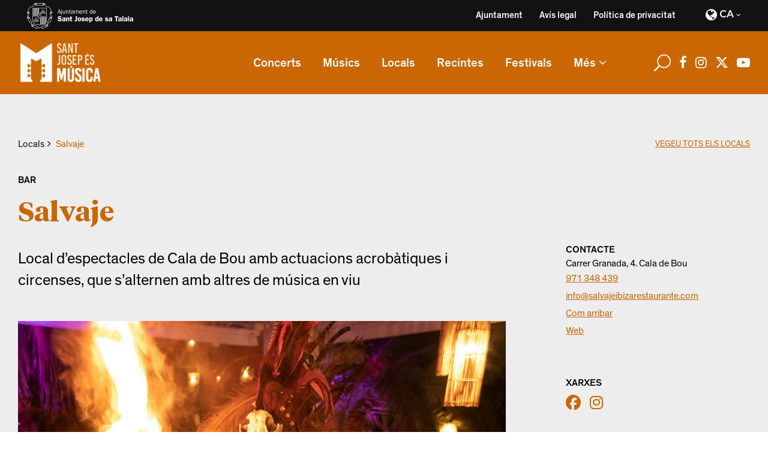

--- FILE ---
content_type: text/html; charset=UTF-8
request_url: https://musica.santjosep.org/locals/salvaje/
body_size: 15060
content:
<!DOCTYPE html>
<html lang="ca">
<head>
			
		<meta charset="UTF-8"/>
		<link rel="profile" href="http://gmpg.org/xfn/11"/>
			
				<meta name="viewport" content="width=device-width,initial-scale=1,user-scalable=yes">
		<meta name='robots' content='index, follow, max-image-preview:large, max-snippet:-1, max-video-preview:-1' />
<link rel="alternate" hreflang="ca" href="https://musica.santjosep.org/locals/salvaje/" />
<link rel="alternate" hreflang="es" href="https://musica.santjosep.org/es/locales/salvaje/" />
<link rel="alternate" hreflang="x-default" href="https://musica.santjosep.org/locals/salvaje/" />

	<!-- This site is optimized with the Yoast SEO plugin v26.6 - https://yoast.com/wordpress/plugins/seo/ -->
	<title>Salvaje - Sant Josep és música</title>
	<link rel="canonical" href="https://musica.santjosep.org/locals/salvaje/" />
	<meta property="og:locale" content="ca_ES" />
	<meta property="og:type" content="article" />
	<meta property="og:title" content="Salvaje - Sant Josep és música" />
	<meta property="og:description" content="Local d&#039;espectacles de Cala de Bou amb actuacions acrobàtiques i circenses, que s&#039;alternen amb altres de música en viu" />
	<meta property="og:url" content="https://musica.santjosep.org/locals/salvaje/" />
	<meta property="og:site_name" content="Sant Josep és música" />
	<meta property="article:publisher" content="https://www.facebook.com/Sant-Josep-s-Msica-105337042007790" />
	<meta property="article:modified_time" content="2022-11-03T21:13:31+00:00" />
	<meta property="og:image" content="https://musica.santjosep.org/wp-content/uploads/2022/04/salvaje5rec.jpg" />
	<meta property="og:image:width" content="1400" />
	<meta property="og:image:height" content="933" />
	<meta property="og:image:type" content="image/jpeg" />
	<meta name="twitter:card" content="summary_large_image" />
	<meta name="twitter:site" content="@MusicaSantJosep" />
	<meta name="twitter:label1" content="Temps estimat de lectura" />
	<meta name="twitter:data1" content="1 minut" />
	<script type="application/ld+json" class="yoast-schema-graph">{"@context":"https://schema.org","@graph":[{"@type":"WebPage","@id":"https://musica.santjosep.org/locals/salvaje/","url":"https://musica.santjosep.org/locals/salvaje/","name":"Salvaje - Sant Josep és música","isPartOf":{"@id":"https://musica.santjosep.org/es/#website"},"primaryImageOfPage":{"@id":"https://musica.santjosep.org/locals/salvaje/#primaryimage"},"image":{"@id":"https://musica.santjosep.org/locals/salvaje/#primaryimage"},"thumbnailUrl":"https://musica.santjosep.org/wp-content/uploads/2022/04/salvaje5rec.jpg","datePublished":"2022-04-19T16:40:04+00:00","dateModified":"2022-11-03T21:13:31+00:00","breadcrumb":{"@id":"https://musica.santjosep.org/locals/salvaje/#breadcrumb"},"inLanguage":"ca","potentialAction":[{"@type":"ReadAction","target":["https://musica.santjosep.org/locals/salvaje/"]}]},{"@type":"ImageObject","inLanguage":"ca","@id":"https://musica.santjosep.org/locals/salvaje/#primaryimage","url":"https://musica.santjosep.org/wp-content/uploads/2022/04/salvaje5rec.jpg","contentUrl":"https://musica.santjosep.org/wp-content/uploads/2022/04/salvaje5rec.jpg","width":1400,"height":933},{"@type":"BreadcrumbList","@id":"https://musica.santjosep.org/locals/salvaje/#breadcrumb","itemListElement":[{"@type":"ListItem","position":1,"name":"Portada","item":"https://musica.santjosep.org/"},{"@type":"ListItem","position":2,"name":"Locales","item":"https://musica.santjosep.org/es/locales/"},{"@type":"ListItem","position":3,"name":"Salvaje"}]},{"@type":"WebSite","@id":"https://musica.santjosep.org/es/#website","url":"https://musica.santjosep.org/es/","name":"Sant Josep és música","description":"Información actualizada de todos los conciertos, grupos y artistas que actúen tanto en fiestas y festivales, como en establecimientos privados en el municipio de Sant Josep de sa Talaia","publisher":{"@id":"https://musica.santjosep.org/es/#organization"},"potentialAction":[{"@type":"SearchAction","target":{"@type":"EntryPoint","urlTemplate":"https://musica.santjosep.org/es/?s={search_term_string}"},"query-input":{"@type":"PropertyValueSpecification","valueRequired":true,"valueName":"search_term_string"}}],"inLanguage":"ca"},{"@type":"Organization","@id":"https://musica.santjosep.org/es/#organization","name":"Sant Josep és música","url":"https://musica.santjosep.org/es/","logo":{"@type":"ImageObject","inLanguage":"ca","@id":"https://musica.santjosep.org/es/#/schema/logo/image/","url":"https://musica.santjosep.org/wp-content/uploads/2022/01/logo-SJEM.png","contentUrl":"https://musica.santjosep.org/wp-content/uploads/2022/01/logo-SJEM.png","width":213,"height":103,"caption":"Sant Josep és música"},"image":{"@id":"https://musica.santjosep.org/es/#/schema/logo/image/"},"sameAs":["https://www.facebook.com/Sant-Josep-s-Msica-105337042007790","https://x.com/MusicaSantJosep","https://www.instagram.com/musicasantjosep/","https://www.youtube.com/channel/UCBSLSUpqfrfsiOMVslmZEJA"]}]}</script>
	<!-- / Yoast SEO plugin. -->


<link rel='dns-prefetch' href='//cdnjs.cloudflare.com' />
<link rel='dns-prefetch' href='//fonts.googleapis.com' />
<link rel="alternate" type="application/rss+xml" title="Sant Josep és música &raquo; Canal d&#039;informació" href="https://musica.santjosep.org/feed/" />
<link rel="alternate" type="application/rss+xml" title="Sant Josep és música &raquo; Canal dels comentaris" href="https://musica.santjosep.org/comments/feed/" />
<link rel="alternate" type="text/calendar" title="Sant Josep és música &raquo; Canal iCal" href="https://musica.santjosep.org/concerts-santjosep/?ical=1" />
<link rel="alternate" title="oEmbed (JSON)" type="application/json+oembed" href="https://musica.santjosep.org/wp-json/oembed/1.0/embed?url=https%3A%2F%2Fmusica.santjosep.org%2Flocals%2Fsalvaje%2F" />
<link rel="alternate" title="oEmbed (XML)" type="text/xml+oembed" href="https://musica.santjosep.org/wp-json/oembed/1.0/embed?url=https%3A%2F%2Fmusica.santjosep.org%2Flocals%2Fsalvaje%2F&#038;format=xml" />
<style id='wp-img-auto-sizes-contain-inline-css' type='text/css'>
img:is([sizes=auto i],[sizes^="auto," i]){contain-intrinsic-size:3000px 1500px}
/*# sourceURL=wp-img-auto-sizes-contain-inline-css */
</style>
<link rel='stylesheet' id='tribe-events-pro-mini-calendar-block-styles-css' href='https://musica.santjosep.org/wp-content/plugins/events-calendar-pro/build/css/tribe-events-pro-mini-calendar-block.css?ver=7.7.11' type='text/css' media='all' />
<style id='wp-emoji-styles-inline-css' type='text/css'>

	img.wp-smiley, img.emoji {
		display: inline !important;
		border: none !important;
		box-shadow: none !important;
		height: 1em !important;
		width: 1em !important;
		margin: 0 0.07em !important;
		vertical-align: -0.1em !important;
		background: none !important;
		padding: 0 !important;
	}
/*# sourceURL=wp-emoji-styles-inline-css */
</style>
<link rel='stylesheet' id='wp-block-library-css' href='https://musica.santjosep.org/wp-includes/css/dist/block-library/style.min.css?ver=6.9' type='text/css' media='all' />
<style id='wp-block-image-inline-css' type='text/css'>
.wp-block-image>a,.wp-block-image>figure>a{display:inline-block}.wp-block-image img{box-sizing:border-box;height:auto;max-width:100%;vertical-align:bottom}@media not (prefers-reduced-motion){.wp-block-image img.hide{visibility:hidden}.wp-block-image img.show{animation:show-content-image .4s}}.wp-block-image[style*=border-radius] img,.wp-block-image[style*=border-radius]>a{border-radius:inherit}.wp-block-image.has-custom-border img{box-sizing:border-box}.wp-block-image.aligncenter{text-align:center}.wp-block-image.alignfull>a,.wp-block-image.alignwide>a{width:100%}.wp-block-image.alignfull img,.wp-block-image.alignwide img{height:auto;width:100%}.wp-block-image .aligncenter,.wp-block-image .alignleft,.wp-block-image .alignright,.wp-block-image.aligncenter,.wp-block-image.alignleft,.wp-block-image.alignright{display:table}.wp-block-image .aligncenter>figcaption,.wp-block-image .alignleft>figcaption,.wp-block-image .alignright>figcaption,.wp-block-image.aligncenter>figcaption,.wp-block-image.alignleft>figcaption,.wp-block-image.alignright>figcaption{caption-side:bottom;display:table-caption}.wp-block-image .alignleft{float:left;margin:.5em 1em .5em 0}.wp-block-image .alignright{float:right;margin:.5em 0 .5em 1em}.wp-block-image .aligncenter{margin-left:auto;margin-right:auto}.wp-block-image :where(figcaption){margin-bottom:1em;margin-top:.5em}.wp-block-image.is-style-circle-mask img{border-radius:9999px}@supports ((-webkit-mask-image:none) or (mask-image:none)) or (-webkit-mask-image:none){.wp-block-image.is-style-circle-mask img{border-radius:0;-webkit-mask-image:url('data:image/svg+xml;utf8,<svg viewBox="0 0 100 100" xmlns="http://www.w3.org/2000/svg"><circle cx="50" cy="50" r="50"/></svg>');mask-image:url('data:image/svg+xml;utf8,<svg viewBox="0 0 100 100" xmlns="http://www.w3.org/2000/svg"><circle cx="50" cy="50" r="50"/></svg>');mask-mode:alpha;-webkit-mask-position:center;mask-position:center;-webkit-mask-repeat:no-repeat;mask-repeat:no-repeat;-webkit-mask-size:contain;mask-size:contain}}:root :where(.wp-block-image.is-style-rounded img,.wp-block-image .is-style-rounded img){border-radius:9999px}.wp-block-image figure{margin:0}.wp-lightbox-container{display:flex;flex-direction:column;position:relative}.wp-lightbox-container img{cursor:zoom-in}.wp-lightbox-container img:hover+button{opacity:1}.wp-lightbox-container button{align-items:center;backdrop-filter:blur(16px) saturate(180%);background-color:#5a5a5a40;border:none;border-radius:4px;cursor:zoom-in;display:flex;height:20px;justify-content:center;opacity:0;padding:0;position:absolute;right:16px;text-align:center;top:16px;width:20px;z-index:100}@media not (prefers-reduced-motion){.wp-lightbox-container button{transition:opacity .2s ease}}.wp-lightbox-container button:focus-visible{outline:3px auto #5a5a5a40;outline:3px auto -webkit-focus-ring-color;outline-offset:3px}.wp-lightbox-container button:hover{cursor:pointer;opacity:1}.wp-lightbox-container button:focus{opacity:1}.wp-lightbox-container button:focus,.wp-lightbox-container button:hover,.wp-lightbox-container button:not(:hover):not(:active):not(.has-background){background-color:#5a5a5a40;border:none}.wp-lightbox-overlay{box-sizing:border-box;cursor:zoom-out;height:100vh;left:0;overflow:hidden;position:fixed;top:0;visibility:hidden;width:100%;z-index:100000}.wp-lightbox-overlay .close-button{align-items:center;cursor:pointer;display:flex;justify-content:center;min-height:40px;min-width:40px;padding:0;position:absolute;right:calc(env(safe-area-inset-right) + 16px);top:calc(env(safe-area-inset-top) + 16px);z-index:5000000}.wp-lightbox-overlay .close-button:focus,.wp-lightbox-overlay .close-button:hover,.wp-lightbox-overlay .close-button:not(:hover):not(:active):not(.has-background){background:none;border:none}.wp-lightbox-overlay .lightbox-image-container{height:var(--wp--lightbox-container-height);left:50%;overflow:hidden;position:absolute;top:50%;transform:translate(-50%,-50%);transform-origin:top left;width:var(--wp--lightbox-container-width);z-index:9999999999}.wp-lightbox-overlay .wp-block-image{align-items:center;box-sizing:border-box;display:flex;height:100%;justify-content:center;margin:0;position:relative;transform-origin:0 0;width:100%;z-index:3000000}.wp-lightbox-overlay .wp-block-image img{height:var(--wp--lightbox-image-height);min-height:var(--wp--lightbox-image-height);min-width:var(--wp--lightbox-image-width);width:var(--wp--lightbox-image-width)}.wp-lightbox-overlay .wp-block-image figcaption{display:none}.wp-lightbox-overlay button{background:none;border:none}.wp-lightbox-overlay .scrim{background-color:#fff;height:100%;opacity:.9;position:absolute;width:100%;z-index:2000000}.wp-lightbox-overlay.active{visibility:visible}@media not (prefers-reduced-motion){.wp-lightbox-overlay.active{animation:turn-on-visibility .25s both}.wp-lightbox-overlay.active img{animation:turn-on-visibility .35s both}.wp-lightbox-overlay.show-closing-animation:not(.active){animation:turn-off-visibility .35s both}.wp-lightbox-overlay.show-closing-animation:not(.active) img{animation:turn-off-visibility .25s both}.wp-lightbox-overlay.zoom.active{animation:none;opacity:1;visibility:visible}.wp-lightbox-overlay.zoom.active .lightbox-image-container{animation:lightbox-zoom-in .4s}.wp-lightbox-overlay.zoom.active .lightbox-image-container img{animation:none}.wp-lightbox-overlay.zoom.active .scrim{animation:turn-on-visibility .4s forwards}.wp-lightbox-overlay.zoom.show-closing-animation:not(.active){animation:none}.wp-lightbox-overlay.zoom.show-closing-animation:not(.active) .lightbox-image-container{animation:lightbox-zoom-out .4s}.wp-lightbox-overlay.zoom.show-closing-animation:not(.active) .lightbox-image-container img{animation:none}.wp-lightbox-overlay.zoom.show-closing-animation:not(.active) .scrim{animation:turn-off-visibility .4s forwards}}@keyframes show-content-image{0%{visibility:hidden}99%{visibility:hidden}to{visibility:visible}}@keyframes turn-on-visibility{0%{opacity:0}to{opacity:1}}@keyframes turn-off-visibility{0%{opacity:1;visibility:visible}99%{opacity:0;visibility:visible}to{opacity:0;visibility:hidden}}@keyframes lightbox-zoom-in{0%{transform:translate(calc((-100vw + var(--wp--lightbox-scrollbar-width))/2 + var(--wp--lightbox-initial-left-position)),calc(-50vh + var(--wp--lightbox-initial-top-position))) scale(var(--wp--lightbox-scale))}to{transform:translate(-50%,-50%) scale(1)}}@keyframes lightbox-zoom-out{0%{transform:translate(-50%,-50%) scale(1);visibility:visible}99%{visibility:visible}to{transform:translate(calc((-100vw + var(--wp--lightbox-scrollbar-width))/2 + var(--wp--lightbox-initial-left-position)),calc(-50vh + var(--wp--lightbox-initial-top-position))) scale(var(--wp--lightbox-scale));visibility:hidden}}
/*# sourceURL=https://musica.santjosep.org/wp-includes/blocks/image/style.min.css */
</style>
<style id='wp-block-paragraph-inline-css' type='text/css'>
.is-small-text{font-size:.875em}.is-regular-text{font-size:1em}.is-large-text{font-size:2.25em}.is-larger-text{font-size:3em}.has-drop-cap:not(:focus):first-letter{float:left;font-size:8.4em;font-style:normal;font-weight:100;line-height:.68;margin:.05em .1em 0 0;text-transform:uppercase}body.rtl .has-drop-cap:not(:focus):first-letter{float:none;margin-left:.1em}p.has-drop-cap.has-background{overflow:hidden}:root :where(p.has-background){padding:1.25em 2.375em}:where(p.has-text-color:not(.has-link-color)) a{color:inherit}p.has-text-align-left[style*="writing-mode:vertical-lr"],p.has-text-align-right[style*="writing-mode:vertical-rl"]{rotate:180deg}
/*# sourceURL=https://musica.santjosep.org/wp-includes/blocks/paragraph/style.min.css */
</style>
<style id='global-styles-inline-css' type='text/css'>
:root{--wp--preset--aspect-ratio--square: 1;--wp--preset--aspect-ratio--4-3: 4/3;--wp--preset--aspect-ratio--3-4: 3/4;--wp--preset--aspect-ratio--3-2: 3/2;--wp--preset--aspect-ratio--2-3: 2/3;--wp--preset--aspect-ratio--16-9: 16/9;--wp--preset--aspect-ratio--9-16: 9/16;--wp--preset--color--black: #000000;--wp--preset--color--cyan-bluish-gray: #abb8c3;--wp--preset--color--white: #ffffff;--wp--preset--color--pale-pink: #f78da7;--wp--preset--color--vivid-red: #cf2e2e;--wp--preset--color--luminous-vivid-orange: #ff6900;--wp--preset--color--luminous-vivid-amber: #fcb900;--wp--preset--color--light-green-cyan: #7bdcb5;--wp--preset--color--vivid-green-cyan: #00d084;--wp--preset--color--pale-cyan-blue: #8ed1fc;--wp--preset--color--vivid-cyan-blue: #0693e3;--wp--preset--color--vivid-purple: #9b51e0;--wp--preset--gradient--vivid-cyan-blue-to-vivid-purple: linear-gradient(135deg,rgb(6,147,227) 0%,rgb(155,81,224) 100%);--wp--preset--gradient--light-green-cyan-to-vivid-green-cyan: linear-gradient(135deg,rgb(122,220,180) 0%,rgb(0,208,130) 100%);--wp--preset--gradient--luminous-vivid-amber-to-luminous-vivid-orange: linear-gradient(135deg,rgb(252,185,0) 0%,rgb(255,105,0) 100%);--wp--preset--gradient--luminous-vivid-orange-to-vivid-red: linear-gradient(135deg,rgb(255,105,0) 0%,rgb(207,46,46) 100%);--wp--preset--gradient--very-light-gray-to-cyan-bluish-gray: linear-gradient(135deg,rgb(238,238,238) 0%,rgb(169,184,195) 100%);--wp--preset--gradient--cool-to-warm-spectrum: linear-gradient(135deg,rgb(74,234,220) 0%,rgb(151,120,209) 20%,rgb(207,42,186) 40%,rgb(238,44,130) 60%,rgb(251,105,98) 80%,rgb(254,248,76) 100%);--wp--preset--gradient--blush-light-purple: linear-gradient(135deg,rgb(255,206,236) 0%,rgb(152,150,240) 100%);--wp--preset--gradient--blush-bordeaux: linear-gradient(135deg,rgb(254,205,165) 0%,rgb(254,45,45) 50%,rgb(107,0,62) 100%);--wp--preset--gradient--luminous-dusk: linear-gradient(135deg,rgb(255,203,112) 0%,rgb(199,81,192) 50%,rgb(65,88,208) 100%);--wp--preset--gradient--pale-ocean: linear-gradient(135deg,rgb(255,245,203) 0%,rgb(182,227,212) 50%,rgb(51,167,181) 100%);--wp--preset--gradient--electric-grass: linear-gradient(135deg,rgb(202,248,128) 0%,rgb(113,206,126) 100%);--wp--preset--gradient--midnight: linear-gradient(135deg,rgb(2,3,129) 0%,rgb(40,116,252) 100%);--wp--preset--font-size--small: 13px;--wp--preset--font-size--medium: 20px;--wp--preset--font-size--large: 36px;--wp--preset--font-size--x-large: 42px;--wp--preset--spacing--20: 0.44rem;--wp--preset--spacing--30: 0.67rem;--wp--preset--spacing--40: 1rem;--wp--preset--spacing--50: 1.5rem;--wp--preset--spacing--60: 2.25rem;--wp--preset--spacing--70: 3.38rem;--wp--preset--spacing--80: 5.06rem;--wp--preset--shadow--natural: 6px 6px 9px rgba(0, 0, 0, 0.2);--wp--preset--shadow--deep: 12px 12px 50px rgba(0, 0, 0, 0.4);--wp--preset--shadow--sharp: 6px 6px 0px rgba(0, 0, 0, 0.2);--wp--preset--shadow--outlined: 6px 6px 0px -3px rgb(255, 255, 255), 6px 6px rgb(0, 0, 0);--wp--preset--shadow--crisp: 6px 6px 0px rgb(0, 0, 0);}:where(.is-layout-flex){gap: 0.5em;}:where(.is-layout-grid){gap: 0.5em;}body .is-layout-flex{display: flex;}.is-layout-flex{flex-wrap: wrap;align-items: center;}.is-layout-flex > :is(*, div){margin: 0;}body .is-layout-grid{display: grid;}.is-layout-grid > :is(*, div){margin: 0;}:where(.wp-block-columns.is-layout-flex){gap: 2em;}:where(.wp-block-columns.is-layout-grid){gap: 2em;}:where(.wp-block-post-template.is-layout-flex){gap: 1.25em;}:where(.wp-block-post-template.is-layout-grid){gap: 1.25em;}.has-black-color{color: var(--wp--preset--color--black) !important;}.has-cyan-bluish-gray-color{color: var(--wp--preset--color--cyan-bluish-gray) !important;}.has-white-color{color: var(--wp--preset--color--white) !important;}.has-pale-pink-color{color: var(--wp--preset--color--pale-pink) !important;}.has-vivid-red-color{color: var(--wp--preset--color--vivid-red) !important;}.has-luminous-vivid-orange-color{color: var(--wp--preset--color--luminous-vivid-orange) !important;}.has-luminous-vivid-amber-color{color: var(--wp--preset--color--luminous-vivid-amber) !important;}.has-light-green-cyan-color{color: var(--wp--preset--color--light-green-cyan) !important;}.has-vivid-green-cyan-color{color: var(--wp--preset--color--vivid-green-cyan) !important;}.has-pale-cyan-blue-color{color: var(--wp--preset--color--pale-cyan-blue) !important;}.has-vivid-cyan-blue-color{color: var(--wp--preset--color--vivid-cyan-blue) !important;}.has-vivid-purple-color{color: var(--wp--preset--color--vivid-purple) !important;}.has-black-background-color{background-color: var(--wp--preset--color--black) !important;}.has-cyan-bluish-gray-background-color{background-color: var(--wp--preset--color--cyan-bluish-gray) !important;}.has-white-background-color{background-color: var(--wp--preset--color--white) !important;}.has-pale-pink-background-color{background-color: var(--wp--preset--color--pale-pink) !important;}.has-vivid-red-background-color{background-color: var(--wp--preset--color--vivid-red) !important;}.has-luminous-vivid-orange-background-color{background-color: var(--wp--preset--color--luminous-vivid-orange) !important;}.has-luminous-vivid-amber-background-color{background-color: var(--wp--preset--color--luminous-vivid-amber) !important;}.has-light-green-cyan-background-color{background-color: var(--wp--preset--color--light-green-cyan) !important;}.has-vivid-green-cyan-background-color{background-color: var(--wp--preset--color--vivid-green-cyan) !important;}.has-pale-cyan-blue-background-color{background-color: var(--wp--preset--color--pale-cyan-blue) !important;}.has-vivid-cyan-blue-background-color{background-color: var(--wp--preset--color--vivid-cyan-blue) !important;}.has-vivid-purple-background-color{background-color: var(--wp--preset--color--vivid-purple) !important;}.has-black-border-color{border-color: var(--wp--preset--color--black) !important;}.has-cyan-bluish-gray-border-color{border-color: var(--wp--preset--color--cyan-bluish-gray) !important;}.has-white-border-color{border-color: var(--wp--preset--color--white) !important;}.has-pale-pink-border-color{border-color: var(--wp--preset--color--pale-pink) !important;}.has-vivid-red-border-color{border-color: var(--wp--preset--color--vivid-red) !important;}.has-luminous-vivid-orange-border-color{border-color: var(--wp--preset--color--luminous-vivid-orange) !important;}.has-luminous-vivid-amber-border-color{border-color: var(--wp--preset--color--luminous-vivid-amber) !important;}.has-light-green-cyan-border-color{border-color: var(--wp--preset--color--light-green-cyan) !important;}.has-vivid-green-cyan-border-color{border-color: var(--wp--preset--color--vivid-green-cyan) !important;}.has-pale-cyan-blue-border-color{border-color: var(--wp--preset--color--pale-cyan-blue) !important;}.has-vivid-cyan-blue-border-color{border-color: var(--wp--preset--color--vivid-cyan-blue) !important;}.has-vivid-purple-border-color{border-color: var(--wp--preset--color--vivid-purple) !important;}.has-vivid-cyan-blue-to-vivid-purple-gradient-background{background: var(--wp--preset--gradient--vivid-cyan-blue-to-vivid-purple) !important;}.has-light-green-cyan-to-vivid-green-cyan-gradient-background{background: var(--wp--preset--gradient--light-green-cyan-to-vivid-green-cyan) !important;}.has-luminous-vivid-amber-to-luminous-vivid-orange-gradient-background{background: var(--wp--preset--gradient--luminous-vivid-amber-to-luminous-vivid-orange) !important;}.has-luminous-vivid-orange-to-vivid-red-gradient-background{background: var(--wp--preset--gradient--luminous-vivid-orange-to-vivid-red) !important;}.has-very-light-gray-to-cyan-bluish-gray-gradient-background{background: var(--wp--preset--gradient--very-light-gray-to-cyan-bluish-gray) !important;}.has-cool-to-warm-spectrum-gradient-background{background: var(--wp--preset--gradient--cool-to-warm-spectrum) !important;}.has-blush-light-purple-gradient-background{background: var(--wp--preset--gradient--blush-light-purple) !important;}.has-blush-bordeaux-gradient-background{background: var(--wp--preset--gradient--blush-bordeaux) !important;}.has-luminous-dusk-gradient-background{background: var(--wp--preset--gradient--luminous-dusk) !important;}.has-pale-ocean-gradient-background{background: var(--wp--preset--gradient--pale-ocean) !important;}.has-electric-grass-gradient-background{background: var(--wp--preset--gradient--electric-grass) !important;}.has-midnight-gradient-background{background: var(--wp--preset--gradient--midnight) !important;}.has-small-font-size{font-size: var(--wp--preset--font-size--small) !important;}.has-medium-font-size{font-size: var(--wp--preset--font-size--medium) !important;}.has-large-font-size{font-size: var(--wp--preset--font-size--large) !important;}.has-x-large-font-size{font-size: var(--wp--preset--font-size--x-large) !important;}
/*# sourceURL=global-styles-inline-css */
</style>

<style id='classic-theme-styles-inline-css' type='text/css'>
/*! This file is auto-generated */
.wp-block-button__link{color:#fff;background-color:#32373c;border-radius:9999px;box-shadow:none;text-decoration:none;padding:calc(.667em + 2px) calc(1.333em + 2px);font-size:1.125em}.wp-block-file__button{background:#32373c;color:#fff;text-decoration:none}
/*# sourceURL=/wp-includes/css/classic-themes.min.css */
</style>
<link rel='stylesheet' id='journo-edge-style-handle-modules-css' href='https://musica.santjosep.org/wp-content/themes/journo/assets/css/modules.min.css?ver=6.9' type='text/css' media='all' />
<link rel='stylesheet' id='edgtf-news-style-css' href='https://musica.santjosep.org/wp-content/plugins/edgtf-news/assets/css/news.min.css?ver=6.9' type='text/css' media='all' />
<link rel='stylesheet' id='journo-edge-style-handle-modules-responsive-css' href='https://musica.santjosep.org/wp-content/themes/journo/assets/css/modules-responsive.min.css?ver=6.9' type='text/css' media='all' />
<link rel='stylesheet' id='edgtf-news-responsive-style-css' href='https://musica.santjosep.org/wp-content/plugins/edgtf-news/assets/css/news-responsive.min.css?ver=6.9' type='text/css' media='all' />
<link rel='stylesheet' id='journo-edge-style-handle-default-style-css' href='https://musica.santjosep.org/wp-content/themes/journo/style.css?ver=6.9' type='text/css' media='all' />
<link rel='stylesheet' id='journo-edge-child-style-css' href='https://musica.santjosep.org/wp-content/themes/journo-child/style.css?ver=1.1.2' type='text/css' media='all' />
<link rel='stylesheet' id='brands-style-css' href='https://musica.santjosep.org/wp-content/themes/journo-child/fonts/brands/brands.css?ver=6.9' type='text/css' media='all' />
<link rel='stylesheet' id='font-awesome-6-css' href='https://cdnjs.cloudflare.com/ajax/libs/font-awesome/6.5.1/css/all.min.css?ver=6.5.1' type='text/css' media='all' />
<link rel='stylesheet' id='journo-font_awesome-css' href='https://musica.santjosep.org/wp-content/themes/journo/assets/css/font-awesome/css/font-awesome.min.css?ver=6.9' type='text/css' media='all' />
<link rel='stylesheet' id='journo-font_elegant-css' href='https://musica.santjosep.org/wp-content/themes/journo/assets/css/elegant-icons/style.min.css?ver=6.9' type='text/css' media='all' />
<link rel='stylesheet' id='journo-ion_icons-css' href='https://musica.santjosep.org/wp-content/themes/journo/assets/css/ion-icons/css/ionicons.min.css?ver=6.9' type='text/css' media='all' />
<link rel='stylesheet' id='journo-linear_icons-css' href='https://musica.santjosep.org/wp-content/themes/journo/assets/css/linear-icons/style.css?ver=6.9' type='text/css' media='all' />
<link rel='stylesheet' id='journo-linea_icons-css' href='https://musica.santjosep.org/wp-content/themes/journo/assets/css/linea-icons/style.css?ver=6.9' type='text/css' media='all' />
<link rel='stylesheet' id='mediaelement-css' href='https://musica.santjosep.org/wp-includes/js/mediaelement/mediaelementplayer-legacy.min.css?ver=4.2.17' type='text/css' media='all' />
<link rel='stylesheet' id='wp-mediaelement-css' href='https://musica.santjosep.org/wp-includes/js/mediaelement/wp-mediaelement.min.css?ver=6.9' type='text/css' media='all' />
<link rel='stylesheet' id='journo-edge-style-handle-google-fonts-css' href='https://fonts.googleapis.com/css?family=Open+Sans%3A300%2C400%2C500%2C600%2C700%7CMontserrat%3A300%2C400%2C500%2C600%2C700%7CCormorant+Garamond%3A300%2C400%2C500%2C600%2C700&#038;subset=latin-ext&#038;ver=1.0.0' type='text/css' media='all' />
<link rel='stylesheet' id='journo-core-dashboard-style-css' href='https://musica.santjosep.org/wp-content/plugins/edgtf-core/core-dashboard/assets/css/core-dashboard.min.css?ver=6.9' type='text/css' media='all' />
<link rel='stylesheet' id='js_composer_front-css' href='https://musica.santjosep.org/wp-content/plugins/js_composer/assets/css/js_composer.min.css?ver=8.7.2' type='text/css' media='all' />
<script type="text/javascript" id="wpml-cookie-js-extra">
/* <![CDATA[ */
var wpml_cookies = {"wp-wpml_current_language":{"value":"ca","expires":1,"path":"/"}};
var wpml_cookies = {"wp-wpml_current_language":{"value":"ca","expires":1,"path":"/"}};
//# sourceURL=wpml-cookie-js-extra
/* ]]> */
</script>
<script type="text/javascript" src="https://musica.santjosep.org/wp-content/plugins/sitepress-multilingual-cms/res/js/cookies/language-cookie.js?ver=486900" id="wpml-cookie-js" defer="defer" data-wp-strategy="defer"></script>
<script type="text/javascript" src="https://musica.santjosep.org/wp-includes/js/jquery/jquery.min.js?ver=3.7.1" id="jquery-core-js"></script>
<script type="text/javascript" src="https://musica.santjosep.org/wp-includes/js/jquery/jquery-migrate.min.js?ver=3.4.1" id="jquery-migrate-js"></script>
<script></script><link rel="https://api.w.org/" href="https://musica.santjosep.org/wp-json/" /><link rel="alternate" title="JSON" type="application/json" href="https://musica.santjosep.org/wp-json/wp/v2/locales/6119" /><link rel="EditURI" type="application/rsd+xml" title="RSD" href="https://musica.santjosep.org/xmlrpc.php?rsd" />
<meta name="generator" content="WordPress 6.9" />
<link rel='shortlink' href='https://musica.santjosep.org/?p=6119' />
<meta name="generator" content="WPML ver:4.8.6 stt:8,2;" />
<meta name="tec-api-version" content="v1"><meta name="tec-api-origin" content="https://musica.santjosep.org"><link rel="alternate" href="https://musica.santjosep.org/wp-json/tribe/events/v1/" /><meta name="generator" content="Powered by WPBakery Page Builder - drag and drop page builder for WordPress."/>
<link rel="icon" href="https://musica.santjosep.org/wp-content/uploads/2022/01/cropped-santjosepesmusica-32x32.png" sizes="32x32" />
<link rel="icon" href="https://musica.santjosep.org/wp-content/uploads/2022/01/cropped-santjosepesmusica-192x192.png" sizes="192x192" />
<link rel="apple-touch-icon" href="https://musica.santjosep.org/wp-content/uploads/2022/01/cropped-santjosepesmusica-180x180.png" />
<meta name="msapplication-TileImage" content="https://musica.santjosep.org/wp-content/uploads/2022/01/cropped-santjosepesmusica-270x270.png" />
<noscript><style> .wpb_animate_when_almost_visible { opacity: 1; }</style></noscript>	<meta name="facebook-domain-verification" content="hywjegnsrd2z1zq1bd6mb406y47ids" />
	<script type='text/javascript' src='https://platform-api.sharethis.com/js/sharethis.js#property=61e915ae6346030019493acc&product=sop' async='async'></script>
</head>
<body class="wp-singular locales-template-default single single-locales postid-6119 wp-theme-journo wp-child-theme-journo-child edgt-core-1.5 edgt-news-1.2 tribe-no-js journo child-child-ver-1.0.1 journo-ver-2.1 edgtf-grid-1300 edgtf-empty-google-api edgtf-no-behavior edgtf-dropdown-animate-height edgtf-header-standard edgtf-menu-area-shadow-disable edgtf-menu-area-in-grid-shadow-disable edgtf-menu-area-border-disable edgtf-menu-area-in-grid-border-disable edgtf-header-menu-area-in-grid-padding edgtf-logo-area-border-disable edgtf-default-mobile-header edgtf-sticky-up-mobile-header edgtf-header-top-enabled edgtf-top-bar-in-grid-padding edgtf-fullscreen-search edgtf-search-fade wpb-js-composer js-comp-ver-8.7.2 vc_responsive" itemscope itemtype="http://schema.org/WebPage">
	
    <div class="edgtf-wrapper">
        <div class="edgtf-wrapper-inner">
            	
		
	<div class="edgtf-top-bar">
				
					<div class="edgtf-grid">
						
			<div class="edgtf-vertical-align-containers">
				<div class="edgtf-position-left">
					<div class="edgtf-position-left-inner">
													<div id="block-7" class="widget widget_block widget_media_image edgtf-top-bar-widget">
<figure class="wp-block-image size-full"><img decoding="async" width="177" height="43" src="https://musica.santjosep.org/wp-content/uploads/2022/01/santjoseplogoblanco.png" alt="" class="wp-image-116"/></figure>
</div>											</div>
				</div>
				<div class="edgtf-position-right">
					<div class="edgtf-position-right-inner">
													<div id="nav_menu-2" class="widget widget_nav_menu edgtf-top-bar-widget"><div class="menu-top-legal-ca-container"><ul id="menu-top-legal-ca" class="menu"><li id="menu-item-2164" class="menu-item menu-item-type-custom menu-item-object-custom menu-item-2164"><a target="_blank" href="https://www.santjosep.org/">Ajuntament</a></li>
<li id="menu-item-2165" class="menu-item menu-item-type-custom menu-item-object-custom menu-item-2165"><a target="_blank" href="https://www.santjosep.org/avis-legal/">Avís legal</a></li>
<li id="menu-item-2166" class="menu-item menu-item-type-custom menu-item-object-custom menu-item-2166"><a target="_blank" href="https://www.santjosep.org/politica-de-privacitat/">Política de privacitat</a></li>
</ul></div></div><div id="block-13" class="widget widget_block edgtf-top-bar-widget"><p><ul class="idiomasheader">
						<li>
							<div>
								<span class="fa fa-globe"></span>
								ca
								<span class="fa fa-angle-down"></span>
							</div>
							<ul><li><a href="https://musica.santjosep.org/es/locales/salvaje/">es</a></li></ul>
						</li>
					</ul></p>
</div>											</div>
				</div>
			</div>
				
					</div>
				
			</div>
	
	<div class="edgtf-fullscreen-search-holder">
	<a class="edgtf-fullscreen-search-close" href="javascript:void(0)">
		<span aria-hidden="true" class="edgtf-icon-font-elegant icon_close " ></span>	</a>
	<div class="edgtf-fullscreen-search-table">
		<div class="edgtf-fullscreen-search-cell">
			<div class="edgtf-fullscreen-search-inner">
				<form action="https://musica.santjosep.org/" class="edgtf-fullscreen-search-form" method="get">
					<div class="edgtf-form-holder">
						<div class="edgtf-form-holder-inner">
							<div class="edgtf-field-holder">
								<input type="text" placeholder="Cercar..." name="s" class="edgtf-search-field" autocomplete="off"/>
							</div>
							<button type="submit" class="edgtf-search-submit"><span aria-hidden="true" class="edgtf-icon-font-elegant icon_search " ></span></button>
							<div class="edgtf-line"></div>
						</div>
					</div>
				</form>
			</div>
		</div>
	</div>
</div>
<header class="edgtf-page-header">
		
				
	<div class="edgtf-menu-area edgtf-menu-right">
				
					<div class="edgtf-grid">
						
			<div class="edgtf-vertical-align-containers">
				<div class="edgtf-position-left">
					<div class="edgtf-position-left-inner">
						

<div class="edgtf-logo-wrapper">
    <a itemprop="url" href="https://musica.santjosep.org/" style="height: 68px;">
        <img itemprop="image" class="edgtf-normal-logo" src="https://musica.santjosep.org/wp-content/uploads/2022/01/logo-SJEM-W.png" width="282" height="137"  alt="logo"/>
                    </a>
</div>

											</div>
				</div>
								<div class="edgtf-position-right">
					<div class="edgtf-position-right-inner">
													
<nav class="edgtf-main-menu edgtf-drop-down edgtf-default-nav">
    <ul id="menu-menu-princi-ca" class="clearfix"><li id="nav-menu-item-2167" class="menu-item menu-item-type-post_type menu-item-object-page  narrow"><a href="https://musica.santjosep.org/concerts/" class=""><span class="item_outer"><span class="item_text">Concerts</span></span></a></li>
<li id="nav-menu-item-2168" class="menu-item menu-item-type-post_type menu-item-object-page  narrow"><a href="https://musica.santjosep.org/musics-santjosep/" class=""><span class="item_outer"><span class="item_text">Músics</span></span></a></li>
<li id="nav-menu-item-2169" class="menu-item menu-item-type-post_type menu-item-object-page  narrow"><a href="https://musica.santjosep.org/locals-santjosep/" class=""><span class="item_outer"><span class="item_text">Locals</span></span></a></li>
<li id="nav-menu-item-2170" class="menu-item menu-item-type-post_type menu-item-object-page  narrow"><a href="https://musica.santjosep.org/recintes-santjosep/" class=""><span class="item_outer"><span class="item_text">Recintes</span></span></a></li>
<li id="nav-menu-item-2171" class="menu-item menu-item-type-post_type menu-item-object-page  narrow"><a href="https://musica.santjosep.org/festivals-santjosep/" class=""><span class="item_outer"><span class="item_text">Festivals</span></span></a></li>
<li id="nav-menu-item-2172" class="menu-item menu-item-type-custom menu-item-object-custom menu-item-has-children  has_sub narrow"><a href="#" class=" no_link" onclick="JavaScript: return false;"><span class="item_outer"><span class="item_text">Més</span><i class="edgtf-menu-arrow fa fa-angle-down"></i></span></a>
<div class="second"><div class="inner"><ul>
	<li id="nav-menu-item-2173" class="menu-item menu-item-type-post_type menu-item-object-page "><a href="https://musica.santjosep.org/discos-santjosep/" class=""><span class="item_outer"><span class="item_text">Discos</span></span></a></li>
	<li id="nav-menu-item-2174" class="menu-item menu-item-type-post_type menu-item-object-page "><a href="https://musica.santjosep.org/empreses-i-serveis/" class=""><span class="item_outer"><span class="item_text">Serveis</span></span></a></li>
	<li id="nav-menu-item-2175" class="menu-item menu-item-type-post_type menu-item-object-page "><a href="https://musica.santjosep.org/actualitat/" class=""><span class="item_outer"><span class="item_text">Actualitat</span></span></a></li>
</ul></div></div>
</li>
</ul></nav>

														
		<a  style="font-size: 28px;color: #b3291f;" class="edgtf-search-opener edgtf-icon-has-hover" href="javascript:void(0)">
            <span class="edgtf-search-opener-wrapper">
                <span aria-hidden="true" class="edgtf-icon-font-elegant icon_search "></span>	                        </span>
		</a>
	<div class="widget edgtf-social-icons-group-widget text-align-left">							<a class="edgtf-social-icon-widget-holder edgtf-icon-has-hover"  				   href="https://www.facebook.com/Sant-Josep-s-Msica-105337042007790" target="_blank">
					<span class="edgtf-social-icon-widget fa fa-facebook"></span>				</a>
										<a class="edgtf-social-icon-widget-holder edgtf-icon-has-hover"  				   href="https://www.instagram.com/musicasantjosep/" target="_blank">
					<span class="edgtf-social-icon-widget fa fa-instagram"></span>				</a>
										<a class="edgtf-social-icon-widget-holder edgtf-icon-has-hover"  				   href="https://x.com/MusicaSantJosep" target="_blank">
					<span class="edgtf-social-icon-widget fa fa-twitter"></span>				</a>
										<a class="edgtf-social-icon-widget-holder edgtf-icon-has-hover"  				   href="https://www.youtube.com/channel/UCBSLSUpqfrfsiOMVslmZEJA" target="_blank">
					<span class="edgtf-social-icon-widget fa fa-youtube-play"></span>				</a>
									</div>					</div>
				</div>
			</div>
			
					</div>
			</div>
			
		
		
	</header>


<header class="edgtf-mobile-header">
		
	<div class="edgtf-mobile-header-inner">
		<div class="edgtf-mobile-header-holder">
			<div class="edgtf-grid">
				<div class="edgtf-vertical-align-containers">
					<div class="edgtf-vertical-align-containers">
						
						<div class="edgtf-position-center">
							<div class="edgtf-position-center-inner">
								

<div class="edgtf-mobile-logo-wrapper">
    <a itemprop="url" href="https://musica.santjosep.org/" style="height: 68px">
        <img itemprop="image" src="https://musica.santjosep.org/wp-content/uploads/2022/01/logo-SJEM-W.png" width="282" height="137"  alt="Mobile Logo"/>
    </a>
</div>

							</div>
						</div>
													<div class="edgtf-mobile-menu-opener">
								<a href="javascript:void(0)">
									<span class="titmenu open">MENÚ</span>
									<span class="titmenu close">TANCAR</span>
									<span class="menumov"></span>
																	</a>
							</div>
																	</div>
				</div>
			</div>
		</div>
		
    <nav class="edgtf-mobile-nav" role="navigation" aria-label="Mobile Menu">
        <div class="edgtf-grid">
            <ul id="menu-men-mov-cat" class=""><li id="mobile-menu-item-2176" class="menu-item menu-item-type-post_type menu-item-object-page "><a href="https://musica.santjosep.org/concerts/" class=""><span>Concerts</span></a></li>
<li id="mobile-menu-item-2177" class="menu-item menu-item-type-post_type menu-item-object-page "><a href="https://musica.santjosep.org/musics-santjosep/" class=""><span>Músics</span></a></li>
<li id="mobile-menu-item-2178" class="menu-item menu-item-type-post_type menu-item-object-page "><a href="https://musica.santjosep.org/locals-santjosep/" class=""><span>Locals</span></a></li>
<li id="mobile-menu-item-2179" class="menu-item menu-item-type-post_type menu-item-object-page "><a href="https://musica.santjosep.org/recintes-santjosep/" class=""><span>Recintes</span></a></li>
<li id="mobile-menu-item-2180" class="menu-item menu-item-type-post_type menu-item-object-page "><a href="https://musica.santjosep.org/festivals-santjosep/" class=""><span>Festivals</span></a></li>
<li id="mobile-menu-item-2181" class="menu-item menu-item-type-post_type menu-item-object-page "><a href="https://musica.santjosep.org/discos-santjosep/" class=""><span>Discos</span></a></li>
<li id="mobile-menu-item-2182" class="menu-item menu-item-type-post_type menu-item-object-page "><a href="https://musica.santjosep.org/empreses-i-serveis/" class=""><span>Serveis</span></a></li>
<li id="mobile-menu-item-2183" class="menu-item menu-item-type-post_type menu-item-object-page "><a href="https://musica.santjosep.org/actualitat/" class=""><span>Actualitat</span></a></li>
</ul>            
            <div id="langmov">
                 <a href="https://musica.santjosep.org/es/locales/salvaje/">es</a><a href="https://musica.santjosep.org/locals/salvaje/">ca</a>            </div>
            
            <div class="redesmov">	
				
				<a class="edgtf-social-icon-widget-holder edgtf-icon-has-hover" href="https://www.facebook.com/Sant-Josep-s-Msica-105337042007790" target="_blank">
					<span class="edgtf-social-icon-widget fa fa-facebook"></span>				
				</a>
				<a class="edgtf-social-icon-widget-holder edgtf-icon-has-hover" href="https://www.instagram.com/musicasantjosep/" target="_blank">
					<span class="edgtf-social-icon-widget fa fa-instagram"></span>				</a>
				<a class="edgtf-social-icon-widget-holder edgtf-icon-has-hover" href="https://twitter.com/MusicaSantJosep" target="_blank">
					<span class="edgtf-social-icon-widget fa fa-twitter"></span>				</a>
				<a class="edgtf-social-icon-widget-holder edgtf-icon-has-hover" href="https://www.youtube.com/channel/UCBSLSUpqfrfsiOMVslmZEJA" target="_blank">
					<span class="edgtf-social-icon-widget fa fa-youtube-play"></span>				</a>
						
		<a  style="font-size: 15px;color: #ffffff;" class="edgtf-search-opener edgtf-icon-has-hover" href="javascript:void(0)">
            <span class="edgtf-search-opener-wrapper">
                <span aria-hidden="true" class="edgtf-icon-font-elegant icon_search "></span>	                        </span>
		</a>
				</div>
			
						
       
       		<a href="https://www.santjosep.org/" class="logosj"><img src="https://musica.santjosep.org/wp-content/uploads/2022/01/logo-dos-santjosep.png"></a>
        </div>
        
        
   
    </nav>



	</div>
	
	</header>

			<a id='edgtf-back-to-top' href='#'>
                <span class="edgtf-icon-stack"></span>
                <span class="edgtf-btt-text">
                	TOP                </span>
			</a>
			        
            <div class="edgtf-content" >
                <div class="edgtf-content-inner">	
	<div class="edgtf-container">
				
		<div class="edgtf-container-inner clearfix">
			<div class="breadcrumb"><a href="https://musica.santjosep.org/locals-santjosep/">Locals</a><i class="edgtf-icon-font-awesome fa fa-angle-right edgtf-icon-element"></i> <span>Salvaje</span> </div>
			<a href="https://musica.santjosep.org/locals-santjosep/" class="verall">Vegeu tots els locals</a>
			
			<div class="tipolocal titsmall">Bar</div>
			<h1 class="tlocal">Salvaje</h1>
			
			<div class="left_local">
				<div class="subtitlocal"><p>Local d&#8217;espectacles de Cala de Bou amb actuacions acrobàtiques i circenses, que s&#8217;alternen amb altres de música en viu</p>
</div>
				<div class="wpb-content-wrapper"><div class="vc_row wpb_row vc_row-fluid"><div class="wpb_column vc_column_container vc_col-sm-12"><div class="vc_column-inner"><div class="wpb_wrapper"><div class="edgtf-image-gallery  edgtf-ig-slider-type edgtf-large-space  edgtf-image-behavior-lightbox">
	<div class="edgtf-ig-slider edgtf-owl-slider" data-number-of-items="1" data-enable-loop="yes" data-enable-autoplay="yes" data-slider-speed="5000" data-slider-speed-animation="600" data-slider-padding="no" data-enable-navigation="yes" data-enable-pagination="yes">
					<div class="edgtf-ig-image">
									<a itemprop="image" class="edgtf-ig-lightbox edgtf-block-drag-link" href="https://musica.santjosep.org/wp-content/uploads/2022/04/salvaje5rec.jpg" data-rel="prettyPhoto[image_gallery_pretty_photo-85]" title="salvaje5rec">
									<img fetchpriority="high" decoding="async" src="https://musica.santjosep.org/wp-content/uploads/2022/04/salvaje5rec-1100x730.jpg" alt="" width="1100" height="730" />									</a>
							</div>
					<div class="edgtf-ig-image">
									<a itemprop="image" class="edgtf-ig-lightbox edgtf-block-drag-link" href="https://musica.santjosep.org/wp-content/uploads/2022/04/Rock-Express-73.jpg" data-rel="prettyPhoto[image_gallery_pretty_photo-85]" title="Rock Express-73">
									<img decoding="async" src="https://musica.santjosep.org/wp-content/uploads/2022/04/Rock-Express-73-1100x730.jpg" alt="" width="1100" height="730" />									</a>
							</div>
					<div class="edgtf-ig-image">
									<a itemprop="image" class="edgtf-ig-lightbox edgtf-block-drag-link" href="https://musica.santjosep.org/wp-content/uploads/2022/04/Rock-Express-77.jpg" data-rel="prettyPhoto[image_gallery_pretty_photo-85]" title="Rock Express-77">
									<img decoding="async" src="https://musica.santjosep.org/wp-content/uploads/2022/04/Rock-Express-77-1100x730.jpg" alt="" width="1100" height="730" />									</a>
							</div>
					<div class="edgtf-ig-image">
									<a itemprop="image" class="edgtf-ig-lightbox edgtf-block-drag-link" href="https://musica.santjosep.org/wp-content/uploads/2022/04/salvaje7rec.jpg" data-rel="prettyPhoto[image_gallery_pretty_photo-85]" title="salvaje7rec">
									<img loading="lazy" decoding="async" src="https://musica.santjosep.org/wp-content/uploads/2022/04/salvaje7rec-1100x730.jpg" alt="" width="1100" height="730" />									</a>
							</div>
					<div class="edgtf-ig-image">
									<a itemprop="image" class="edgtf-ig-lightbox edgtf-block-drag-link" href="https://musica.santjosep.org/wp-content/uploads/2022/04/salvaje8rec.jpg" data-rel="prettyPhoto[image_gallery_pretty_photo-85]" title="salvaje8rec">
									<img loading="lazy" decoding="async" src="https://musica.santjosep.org/wp-content/uploads/2022/04/salvaje8rec-1100x730.jpg" alt="" width="1100" height="730" />									</a>
							</div>
					<div class="edgtf-ig-image">
									<a itemprop="image" class="edgtf-ig-lightbox edgtf-block-drag-link" href="https://musica.santjosep.org/wp-content/uploads/2022/04/salvaje1rec.jpg" data-rel="prettyPhoto[image_gallery_pretty_photo-85]" title="salvaje1rec">
									<img loading="lazy" decoding="async" src="https://musica.santjosep.org/wp-content/uploads/2022/04/salvaje1rec-1100x730.jpg" alt="" width="1100" height="730" />									</a>
							</div>
					<div class="edgtf-ig-image">
									<a itemprop="image" class="edgtf-ig-lightbox edgtf-block-drag-link" href="https://musica.santjosep.org/wp-content/uploads/2022/04/salvaje6rec.jpg" data-rel="prettyPhoto[image_gallery_pretty_photo-85]" title="salvaje6rec">
									<img loading="lazy" decoding="async" src="https://musica.santjosep.org/wp-content/uploads/2022/04/salvaje6rec-1100x730.jpg" alt="" width="1100" height="730" />									</a>
							</div>
					<div class="edgtf-ig-image">
									<a itemprop="image" class="edgtf-ig-lightbox edgtf-block-drag-link" href="https://musica.santjosep.org/wp-content/uploads/2022/04/salvaje2rec.jpg" data-rel="prettyPhoto[image_gallery_pretty_photo-85]" title="salvaje2rec">
									<img loading="lazy" decoding="async" src="https://musica.santjosep.org/wp-content/uploads/2022/04/salvaje2rec-1100x730.jpg" alt="" width="1100" height="730" />									</a>
							</div>
					<div class="edgtf-ig-image">
									<a itemprop="image" class="edgtf-ig-lightbox edgtf-block-drag-link" href="https://musica.santjosep.org/wp-content/uploads/2022/04/salvaje3rec.jpg" data-rel="prettyPhoto[image_gallery_pretty_photo-85]" title="salvaje3rec">
									<img loading="lazy" decoding="async" src="https://musica.santjosep.org/wp-content/uploads/2022/04/salvaje3rec-1100x730.jpg" alt="" width="1100" height="730" />									</a>
							</div>
			</div>
</div></div></div></div></div><div class="vc_row wpb_row vc_row-fluid"><div class="wpb_column vc_column_container vc_col-sm-12"><div class="vc_column-inner"><div class="wpb_wrapper">
	<div class="wpb_text_column wpb_content_element texto_local" >
		<div class="wpb_wrapper">
			<p>Aquest restaurant-espectacle, que ofereix xous acrobàtics i circenses gairebé diàriament, amb faquirs, danses shamanikas, cèrcols de foc, etcètera, programa també actuacions de música en viu, tant de grups de l&#8217;illa com d&#8217;artistes forans ja consagrats. Es tracta de formacions amb una clara tendència cap a la música rumbera i flamenca, que s&#8217;alterna amb altres estils.</p>
<p>L&#8217;establiment compta amb una àmplia terrassa que acull tots aquests espectacles, situada a un cèntric carrer de Cala de Bou. A més de l&#8217;oferta cultural, disposa d&#8217;una carta eclèctica que inclou plats exòtics, arrossos, carns, pastes, amanides, peix…</p>

		</div>
	</div>
</div></div></div></div>
</div>			</div>
			<div class="right_local">
				<div class="titsmall">Contacte</div>
				<div class="campoficha">Carrer Granada, 4. Cala de Bou</div>				<a href="tel:971 348 439" target="_blank" class="campoficha w100">971 348 439</a> 
				<a href="mailto:info@salvajeibizarestaurante.com" target="_blank" class="campoficha w100">info@salvajeibizarestaurante.com</a> 
				<a href="https://www.google.com/maps/search/?api=1&query=38.970073118561814,1.2917587936048402" target="_blank" class="campoficha w100">Com arribar</a> 
				<a href="https://salvajeibizarestaurante.com/" target="_blank" class="campoficha w100">Web</a> 
									<div class="titsmall mt60">Xarxes</div>
					<a href="https://www.facebook.com/Salvajeibizarestaurante/" target="_blank" class="campoficha" ><span class="fab fa-facebook"></span></a><a href="https://www.instagram.com/salvajeibizarestaurante/" target="_blank" class="campoficha"><span class="fab fa-instagram"></span></a>								
									<div class="titsmall mt60">Concerts</div>
					<div class="campoficha">Es celebren totes les setmanes sense dies fixos, a la nit.</div>
								<div class="proxconciertoslocal mt60">
									</div>
			</div>
		</div>
		
			</div>
	
</div> <!-- close div.content_inner -->
	</div>  <!-- close div.content -->
					<footer class="edgtf-page-footer ">
				<div class="edgtf-footer-top-holder">
	<div class="edgtf-footer-top-inner edgtf-grid">
		<div class="edgtf-grid-row edgtf-footer-top-alignment-left">
							<div class="edgtf-column-content edgtf-grid-col-3">
					<div id="block-9" class="widget edgtf-footer-column-1 widget_block widget_media_image">
<figure class="wp-block-image size-full"><img loading="lazy" decoding="async" width="336" height="119" src="https://musica.santjosep.org/wp-content/uploads/2022/01/AJUNTAMENTSantjosep-logo.png" alt="" class="wp-image-517" srcset="https://musica.santjosep.org/wp-content/uploads/2022/01/AJUNTAMENTSantjosep-logo.png 336w, https://musica.santjosep.org/wp-content/uploads/2022/01/AJUNTAMENTSantjosep-logo-300x106.png 300w" sizes="auto, (max-width: 336px) 100vw, 336px" /></figure>
</div><div id="block-11" class="widget edgtf-footer-column-1 widget_block widget_text">
<p>Pere Escanellas, s/n 07830<br/>Sant Josep de sa Talaia<br/>971 800 125<br/><a rel="noreferrer noopener" href="mailto:santjosepesmusica@gmail.com" target="_blank">santjosepesmusica@gmail.com</a></p>
</div>				</div>
							<div class="edgtf-column-content edgtf-grid-col-3">
					<div id="nav_menu-4" class="widget edgtf-footer-column-2 widget_nav_menu"><div class="menu-footer-1-container"><ul id="menu-footer-1" class="menu"><li id="menu-item-524" class="menu-item menu-item-type-post_type menu-item-object-page menu-item-524"><a href="https://musica.santjosep.org/concerts/">Concerts</a></li>
<li id="menu-item-526" class="menu-item menu-item-type-post_type menu-item-object-page menu-item-526"><a href="https://musica.santjosep.org/musics-santjosep/">Músics</a></li>
<li id="menu-item-523" class="menu-item menu-item-type-post_type menu-item-object-page menu-item-523"><a href="https://musica.santjosep.org/locals-santjosep/">Locals</a></li>
<li id="menu-item-521" class="menu-item menu-item-type-post_type menu-item-object-page menu-item-521"><a href="https://musica.santjosep.org/recintes-santjosep/">Recintes</a></li>
<li id="menu-item-522" class="menu-item menu-item-type-post_type menu-item-object-page menu-item-522"><a href="https://musica.santjosep.org/festivals-santjosep/">Festivals</a></li>
<li id="menu-item-520" class="menu-item menu-item-type-post_type menu-item-object-page menu-item-520"><a href="https://musica.santjosep.org/empreses-i-serveis/">Empreses i serveis</a></li>
<li id="menu-item-525" class="menu-item menu-item-type-post_type menu-item-object-page menu-item-525"><a href="https://musica.santjosep.org/discos-santjosep/">Discos</a></li>
<li id="menu-item-519" class="menu-item menu-item-type-post_type menu-item-object-page menu-item-519"><a href="https://musica.santjosep.org/actualitat/">Actualitat</a></li>
</ul></div></div>				</div>
							<div class="edgtf-column-content edgtf-grid-col-3">
					<div id="nav_menu-3" class="widget edgtf-footer-column-3 widget_nav_menu"><div class="menu-legal-foot-ca-container"><ul id="menu-legal-foot-ca" class="menu"><li id="menu-item-2184" class="menu-item menu-item-type-custom menu-item-object-custom menu-item-2184"><a target="_blank" href="https://www.santjosep.org/">Ajuntament</a></li>
<li id="menu-item-2186" class="menu-item menu-item-type-custom menu-item-object-custom menu-item-2186"><a target="_blank" href="https://www.santjosep.org/avis-legal/">Avís legal</a></li>
<li id="menu-item-2185" class="menu-item menu-item-type-custom menu-item-object-custom menu-item-2185"><a target="_blank" href="https://www.santjosep.org/politica-de-privacitat/">Política de privacitat</a></li>
<li id="menu-item-2187" class="menu-item menu-item-type-post_type menu-item-object-page menu-item-2187"><a href="https://musica.santjosep.org/politica-de-cookies-ue/">Política de cookies</a></li>
</ul></div></div>				</div>
							<div class="edgtf-column-content edgtf-grid-col-3">
					<div id="block-8" class="widget edgtf-footer-column-4 widget_block widget_media_image">
<figure class="wp-block-image size-full is-resized"><img loading="lazy" decoding="async" src="https://musica.santjosep.org/wp-content/uploads/2022/01/SJEM_Logo_vertical_blanco.png" alt="" class="wp-image-136" width="100" height="251"/></figure>
</div>				</div>
					</div>
	</div>
</div>			</footer>
			</div> <!-- close div.edgtf-wrapper-inner  -->
</div> <!-- close div.edgtf-wrapper -->
<script type="speculationrules">
{"prefetch":[{"source":"document","where":{"and":[{"href_matches":"/*"},{"not":{"href_matches":["/wp-*.php","/wp-admin/*","/wp-content/uploads/*","/wp-content/*","/wp-content/plugins/*","/wp-content/themes/journo-child/*","/wp-content/themes/journo/*","/*\\?(.+)"]}},{"not":{"selector_matches":"a[rel~=\"nofollow\"]"}},{"not":{"selector_matches":".no-prefetch, .no-prefetch a"}}]},"eagerness":"conservative"}]}
</script>
		<script>
		( function ( body ) {
			'use strict';
			body.className = body.className.replace( /\btribe-no-js\b/, 'tribe-js' );
		} )( document.body );
		</script>
		<script> /* <![CDATA[ */var tribe_l10n_datatables = {"aria":{"sort_ascending":": activate to sort column ascending","sort_descending":": activate to sort column descending"},"length_menu":"Show _MENU_ entries","empty_table":"No data available in table","info":"Showing _START_ to _END_ of _TOTAL_ entries","info_empty":"Showing 0 to 0 of 0 entries","info_filtered":"(filtered from _MAX_ total entries)","zero_records":"No matching records found","search":"Search:","all_selected_text":"All items on this page were selected. ","select_all_link":"Select all pages","clear_selection":"Clear Selection.","pagination":{"all":"All","next":"Next","previous":"Previous"},"select":{"rows":{"0":"","_":": Selected %d rows","1":": Selected 1 row"}},"datepicker":{"dayNames":["Diumenge","Dilluns","Dimarts","Dimecres","Dijous","Divendres","Dissabte"],"dayNamesShort":["Dg","Dl","Dt","Dc","Dj","Dv","Ds"],"dayNamesMin":["Dg","Dl","Dt","Dc","Dj","Dv","Ds"],"monthNames":["gener","febrer","mar\u00e7","abril","maig","juny","juliol","agost","setembre","octubre","novembre","desembre"],"monthNamesShort":["gener","febrer","mar\u00e7","abril","maig","juny","juliol","agost","setembre","octubre","novembre","desembre"],"monthNamesMin":["gen.","febr.","mar\u00e7","abr.","maig","juny","jul.","ag.","set.","oct.","nov.","des."],"nextText":"Next","prevText":"Prev","currentText":"Today","closeText":"Done","today":"Today","clear":"Clear"}};/* ]]> */ </script><script type="text/javascript" src="https://musica.santjosep.org/wp-content/plugins/the-events-calendar/common/build/js/user-agent.js?ver=da75d0bdea6dde3898df" id="tec-user-agent-js"></script>
<script type="text/javascript" id="journo-edge-script-handle-modules-js-extra">
/* <![CDATA[ */
var edgtfGlobalVars = {"vars":{"edgtfAddForAdminBar":0,"edgtfElementAppearAmount":-100,"edgtfAjaxUrl":"https://musica.santjosep.org/wp-admin/admin-ajax.php","edgtfStickyHeaderHeight":0,"edgtfStickyHeaderTransparencyHeight":70,"edgtfTopBarHeight":46,"edgtfLogoAreaHeight":0,"edgtfMenuAreaHeight":151,"edgtfMobileHeaderHeight":70}};
var edgtfPerPageVars = {"vars":{"edgtfStickyScrollAmount":0,"edgtfHeaderTransparencyHeight":105,"edgtfHeaderVerticalWidth":0}};
//# sourceURL=journo-edge-script-handle-modules-js-extra
/* ]]> */
</script>
<script type="text/javascript" src="https://musica.santjosep.org/wp-content/themes/journo/assets/js/modules.js?ver=6.9" id="journo-edge-script-handle-modules-js"></script>
<script type="text/javascript" src="https://musica.santjosep.org/wp-content/plugins/edgtf-news/assets/js/news.min.js?ver=6.9" id="edgtf-news-script-js"></script>
<script type="text/javascript" src="https://musica.santjosep.org/wp-content/themes/journo-child/fonts/brands/brands.min.js?ver=20150825" id="brands-script-js"></script>
<script type="text/javascript" src="https://musica.santjosep.org/wp-includes/js/jquery/ui/core.min.js?ver=1.13.3" id="jquery-ui-core-js"></script>
<script type="text/javascript" src="https://musica.santjosep.org/wp-includes/js/jquery/ui/tabs.min.js?ver=1.13.3" id="jquery-ui-tabs-js"></script>
<script type="text/javascript" src="https://musica.santjosep.org/wp-includes/js/jquery/ui/accordion.min.js?ver=1.13.3" id="jquery-ui-accordion-js"></script>
<script type="text/javascript" id="mediaelement-core-js-before">
/* <![CDATA[ */
var mejsL10n = {"language":"ca","strings":{"mejs.download-file":"Baixa el fitxer","mejs.install-flash":"Esteu utilitzant un navegador que no t\u00e9 Flash actiu o instal\u00b7lat. Activeu el component del reproductor Flash o baixeu l'\u00faltima versi\u00f3 des de https://get.adobe.com/flashplayer/","mejs.fullscreen":"Pantalla completa","mejs.play":"Reprodueix","mejs.pause":"Pausa","mejs.time-slider":"Control de temps","mejs.time-help-text":"Feu servir les tecles de fletxa esquerra/dreta per avan\u00e7ar un segon, i les tecles de fletxa cap amunt/cap avall per avan\u00e7ar deu segons.","mejs.live-broadcast":"Transmissi\u00f3 en directe","mejs.volume-help-text":"Feu servir les tecles de fletxa cap amunt/cap avall per a incrementar o disminuir el volum.","mejs.unmute":"Activa el so","mejs.mute":"Desactiva el so","mejs.volume-slider":"Control de volum","mejs.video-player":"Reproductor de v\u00eddeo","mejs.audio-player":"Reproductor d'\u00e0udio","mejs.captions-subtitles":"T\u00edtols/subt\u00edtols","mejs.captions-chapters":"Cap\u00edtols","mejs.none":"Cap","mejs.afrikaans":"Afrikaans","mejs.albanian":"Alban\u00e8s","mejs.arabic":"\u00c0rab","mejs.belarusian":"Bielor\u00fas","mejs.bulgarian":"B\u00falgar","mejs.catalan":"Catal\u00e0","mejs.chinese":"Xin\u00e8s","mejs.chinese-simplified":"Xin\u00e8s (simplificat)","mejs.chinese-traditional":"Xin\u00e8s (tradicional)","mejs.croatian":"Croat","mejs.czech":"Txec","mejs.danish":"Dan\u00e8s","mejs.dutch":"Neerland\u00e8s","mejs.english":"Angl\u00e8s","mejs.estonian":"Estoni\u00e0","mejs.filipino":"Filip\u00ed","mejs.finnish":"Fin\u00e8s","mejs.french":"Franc\u00e8s","mejs.galician":"Gallec","mejs.german":"Alemany","mejs.greek":"Grec","mejs.haitian-creole":"Crioll haiti\u00e0","mejs.hebrew":"Hebreu","mejs.hindi":"Hindi","mejs.hungarian":"Hongar\u00e8s","mejs.icelandic":"Island\u00e8s","mejs.indonesian":"Indonesi","mejs.irish":"Irland\u00e8s","mejs.italian":"Itali\u00e0","mejs.japanese":"Japon\u00e8s","mejs.korean":"Core\u00e0","mejs.latvian":"Let\u00f3","mejs.lithuanian":"Litu\u00e0","mejs.macedonian":"Macedoni","mejs.malay":"Malai","mejs.maltese":"Malt\u00e8s","mejs.norwegian":"Noruec","mejs.persian":"Persa","mejs.polish":"Polon\u00e8s","mejs.portuguese":"Portugu\u00e8s","mejs.romanian":"Roman\u00e8s","mejs.russian":"Rus","mejs.serbian":"Serbi","mejs.slovak":"Eslovac","mejs.slovenian":"Eslov\u00e8","mejs.spanish":"Espanyol","mejs.swahili":"Suahili","mejs.swedish":"Suec","mejs.tagalog":"Tagal","mejs.thai":"Tailand\u00e8s","mejs.turkish":"Turc","mejs.ukrainian":"Ucra\u00efn\u00e8s","mejs.vietnamese":"Vietnamita","mejs.welsh":"Gal\u00b7l\u00e8s","mejs.yiddish":"Jiddisch"}};
//# sourceURL=mediaelement-core-js-before
/* ]]> */
</script>
<script type="text/javascript" src="https://musica.santjosep.org/wp-includes/js/mediaelement/mediaelement-and-player.min.js?ver=4.2.17" id="mediaelement-core-js"></script>
<script type="text/javascript" src="https://musica.santjosep.org/wp-includes/js/mediaelement/mediaelement-migrate.min.js?ver=6.9" id="mediaelement-migrate-js"></script>
<script type="text/javascript" id="mediaelement-js-extra">
/* <![CDATA[ */
var _wpmejsSettings = {"pluginPath":"/wp-includes/js/mediaelement/","classPrefix":"mejs-","stretching":"responsive","audioShortcodeLibrary":"mediaelement","videoShortcodeLibrary":"mediaelement"};
//# sourceURL=mediaelement-js-extra
/* ]]> */
</script>
<script type="text/javascript" src="https://musica.santjosep.org/wp-includes/js/mediaelement/wp-mediaelement.min.js?ver=6.9" id="wp-mediaelement-js"></script>
<script type="text/javascript" src="https://musica.santjosep.org/wp-content/themes/journo/assets/js/modules/plugins/jquery.appear.js?ver=6.9" id="appear-js"></script>
<script type="text/javascript" src="https://musica.santjosep.org/wp-content/themes/journo/assets/js/modules/plugins/modernizr.min.js?ver=6.9" id="modernizr-js"></script>
<script type="text/javascript" src="https://musica.santjosep.org/wp-includes/js/hoverIntent.min.js?ver=1.10.2" id="hoverIntent-js"></script>
<script type="text/javascript" src="https://musica.santjosep.org/wp-content/themes/journo/assets/js/modules/plugins/jquery.plugin.js?ver=6.9" id="jquery-plugin-js"></script>
<script type="text/javascript" src="https://musica.santjosep.org/wp-content/themes/journo/assets/js/modules/plugins/owl.carousel.min.js?ver=6.9" id="owl-carousel-js"></script>
<script type="text/javascript" src="https://musica.santjosep.org/wp-content/themes/journo/assets/js/modules/plugins/slick.min.js?ver=6.9" id="slick-slider-js"></script>
<script type="text/javascript" src="https://musica.santjosep.org/wp-content/themes/journo/assets/js/modules/plugins/jquery.waypoints.min.js?ver=6.9" id="waypoints-js"></script>
<script type="text/javascript" src="https://musica.santjosep.org/wp-content/themes/journo/assets/js/modules/plugins/fluidvids.min.js?ver=6.9" id="fluidvids-js"></script>
<script type="text/javascript" src="https://musica.santjosep.org/wp-content/plugins/js_composer/assets/lib/vendor/prettyphoto/js/jquery.prettyPhoto.min.js?ver=8.7.2" id="prettyphoto-js"></script>
<script type="text/javascript" src="https://musica.santjosep.org/wp-content/themes/journo/assets/js/modules/plugins/perfect-scrollbar.jquery.min.js?ver=6.9" id="perfect-scrollbar-js"></script>
<script type="text/javascript" src="https://musica.santjosep.org/wp-content/themes/journo/assets/js/modules/plugins/ScrollToPlugin.min.js?ver=6.9" id="scrolltoplugin-js"></script>
<script type="text/javascript" src="https://musica.santjosep.org/wp-content/themes/journo/assets/js/modules/plugins/parallax.min.js?ver=6.9" id="parallax-js"></script>
<script type="text/javascript" src="https://musica.santjosep.org/wp-content/themes/journo/assets/js/modules/plugins/jquery.nicescroll.min.js?ver=6.9" id="nicescroll-js"></script>
<script type="text/javascript" src="https://musica.santjosep.org/wp-content/themes/journo/assets/js/modules/plugins/jquery.waitforimages.js?ver=6.9" id="waitforimages-js"></script>
<script type="text/javascript" src="https://musica.santjosep.org/wp-content/themes/journo/assets/js/modules/plugins/jquery.easing.1.3.js?ver=6.9" id="jquery-easing-1.3-js"></script>
<script type="text/javascript" src="https://musica.santjosep.org/wp-content/plugins/js_composer/assets/lib/vendor/dist/isotope-layout/dist/isotope.pkgd.min.js?ver=8.7.2" id="isotope-js"></script>
<script type="text/javascript" src="https://musica.santjosep.org/wp-content/themes/journo/assets/js/modules/plugins/packery-mode.pkgd.min.js?ver=6.9" id="packery-js"></script>
<script type="text/javascript" src="https://musica.santjosep.org/wp-content/themes/journo/assets/js/modules/plugins/jquery-mousewheel.min.js?ver=6.9" id="jquery-mousewheel-js"></script>
<script type="text/javascript" src="https://musica.santjosep.org/wp-content/plugins/edgtf-core/shortcodes/countdown/assets/js/plugins/jquery.countdown.min.js?ver=6.9" id="countdown-js"></script>
<script type="text/javascript" src="https://musica.santjosep.org/wp-content/plugins/edgtf-core/shortcodes/counter/assets/js/plugins/counter.js?ver=6.9" id="counter-js"></script>
<script type="text/javascript" src="https://musica.santjosep.org/wp-content/plugins/edgtf-core/shortcodes/counter/assets/js/plugins/absoluteCounter.min.js?ver=6.9" id="absoluteCounter-js"></script>
<script type="text/javascript" src="https://musica.santjosep.org/wp-content/plugins/edgtf-core/shortcodes/custom-font/assets/js/plugins/typed.js?ver=6.9" id="typed-js"></script>
<script type="text/javascript" src="https://musica.santjosep.org/wp-content/plugins/edgtf-core/shortcodes/pie-chart/assets/js/plugins/easypiechart.js?ver=6.9" id="easypiechart-js"></script>
<script type="text/javascript" src="https://musica.santjosep.org/wp-content/plugins/js_composer/assets/js/dist/js_composer_front.min.js?ver=8.7.2" id="wpb_composer_front_js-js"></script>
<script id="wp-emoji-settings" type="application/json">
{"baseUrl":"https://s.w.org/images/core/emoji/17.0.2/72x72/","ext":".png","svgUrl":"https://s.w.org/images/core/emoji/17.0.2/svg/","svgExt":".svg","source":{"concatemoji":"https://musica.santjosep.org/wp-includes/js/wp-emoji-release.min.js?ver=6.9"}}
</script>
<script type="module">
/* <![CDATA[ */
/*! This file is auto-generated */
const a=JSON.parse(document.getElementById("wp-emoji-settings").textContent),o=(window._wpemojiSettings=a,"wpEmojiSettingsSupports"),s=["flag","emoji"];function i(e){try{var t={supportTests:e,timestamp:(new Date).valueOf()};sessionStorage.setItem(o,JSON.stringify(t))}catch(e){}}function c(e,t,n){e.clearRect(0,0,e.canvas.width,e.canvas.height),e.fillText(t,0,0);t=new Uint32Array(e.getImageData(0,0,e.canvas.width,e.canvas.height).data);e.clearRect(0,0,e.canvas.width,e.canvas.height),e.fillText(n,0,0);const a=new Uint32Array(e.getImageData(0,0,e.canvas.width,e.canvas.height).data);return t.every((e,t)=>e===a[t])}function p(e,t){e.clearRect(0,0,e.canvas.width,e.canvas.height),e.fillText(t,0,0);var n=e.getImageData(16,16,1,1);for(let e=0;e<n.data.length;e++)if(0!==n.data[e])return!1;return!0}function u(e,t,n,a){switch(t){case"flag":return n(e,"\ud83c\udff3\ufe0f\u200d\u26a7\ufe0f","\ud83c\udff3\ufe0f\u200b\u26a7\ufe0f")?!1:!n(e,"\ud83c\udde8\ud83c\uddf6","\ud83c\udde8\u200b\ud83c\uddf6")&&!n(e,"\ud83c\udff4\udb40\udc67\udb40\udc62\udb40\udc65\udb40\udc6e\udb40\udc67\udb40\udc7f","\ud83c\udff4\u200b\udb40\udc67\u200b\udb40\udc62\u200b\udb40\udc65\u200b\udb40\udc6e\u200b\udb40\udc67\u200b\udb40\udc7f");case"emoji":return!a(e,"\ud83e\u1fac8")}return!1}function f(e,t,n,a){let r;const o=(r="undefined"!=typeof WorkerGlobalScope&&self instanceof WorkerGlobalScope?new OffscreenCanvas(300,150):document.createElement("canvas")).getContext("2d",{willReadFrequently:!0}),s=(o.textBaseline="top",o.font="600 32px Arial",{});return e.forEach(e=>{s[e]=t(o,e,n,a)}),s}function r(e){var t=document.createElement("script");t.src=e,t.defer=!0,document.head.appendChild(t)}a.supports={everything:!0,everythingExceptFlag:!0},new Promise(t=>{let n=function(){try{var e=JSON.parse(sessionStorage.getItem(o));if("object"==typeof e&&"number"==typeof e.timestamp&&(new Date).valueOf()<e.timestamp+604800&&"object"==typeof e.supportTests)return e.supportTests}catch(e){}return null}();if(!n){if("undefined"!=typeof Worker&&"undefined"!=typeof OffscreenCanvas&&"undefined"!=typeof URL&&URL.createObjectURL&&"undefined"!=typeof Blob)try{var e="postMessage("+f.toString()+"("+[JSON.stringify(s),u.toString(),c.toString(),p.toString()].join(",")+"));",a=new Blob([e],{type:"text/javascript"});const r=new Worker(URL.createObjectURL(a),{name:"wpTestEmojiSupports"});return void(r.onmessage=e=>{i(n=e.data),r.terminate(),t(n)})}catch(e){}i(n=f(s,u,c,p))}t(n)}).then(e=>{for(const n in e)a.supports[n]=e[n],a.supports.everything=a.supports.everything&&a.supports[n],"flag"!==n&&(a.supports.everythingExceptFlag=a.supports.everythingExceptFlag&&a.supports[n]);var t;a.supports.everythingExceptFlag=a.supports.everythingExceptFlag&&!a.supports.flag,a.supports.everything||((t=a.source||{}).concatemoji?r(t.concatemoji):t.wpemoji&&t.twemoji&&(r(t.twemoji),r(t.wpemoji)))});
//# sourceURL=https://musica.santjosep.org/wp-includes/js/wp-emoji-loader.min.js
/* ]]> */
</script>
<script></script></body>
</html>